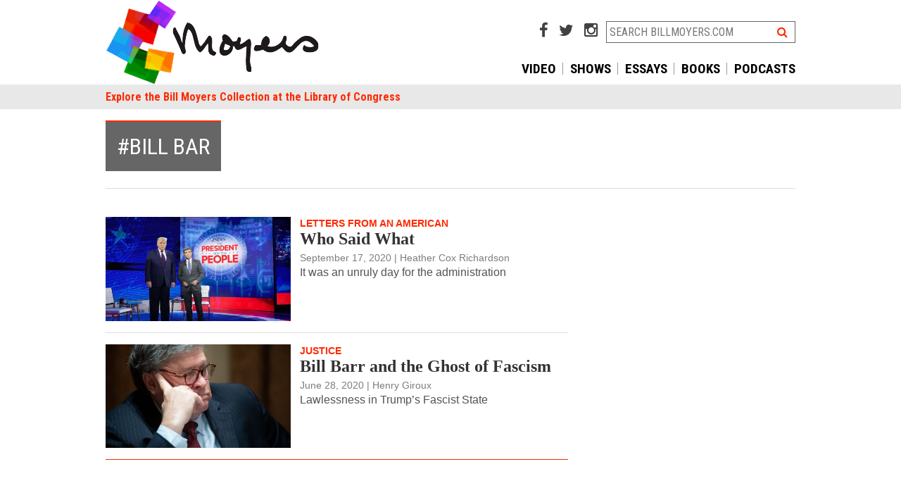

--- FILE ---
content_type: text/html; charset=UTF-8
request_url: https://billmoyers.com/tag/bill-bar/
body_size: 8014
content:
<!DOCTYPE html>
<html lang="en-US">
<head>
<meta charset="UTF-8">
<meta name="apple-mobile-web-app-capable" content="no">
<meta name="viewport" content="width=device-width, initial-scale=1, maximum-scale=1, user-scalable=no">

<title>bill bar | BillMoyers.com</title>
<link rel="shortcut icon" href="https://billmoyers.com/wp-content/themes/billmoyers-2015/libs/images/favicon.ico" />
<link rel="apple-touch-icon" href="https://billmoyers.com/wp-content/themes/billmoyers-2015/libs/images/ios/AppIcon57x57.png" />
<link rel="apple-touch-icon" sizes="72x72" href="https://billmoyers.com/wp-content/themes/billmoyers-2015/libs/images/ios/AppIcon72x72.png" />
<link rel="apple-touch-icon" sizes="114x114" href="https://billmoyers.com/wp-content/themes/billmoyers-2015/libs/images/ios/AppIcon57x57@2x.png" />
<link rel="apple-touch-icon" sizes="144x144" href="https://billmoyers.com/wp-content/themes/billmoyers-2015/libs/images/ios/AppIcon72x72@2x.png" />
<meta name='robots' content='noindex, follow' />

	<!-- This site is optimized with the Yoast SEO plugin v16.0.2 - https://yoast.com/wordpress/plugins/seo/ -->
	<meta property="og:locale" content="en_US" />
	<meta property="og:type" content="article" />
	<meta property="og:title" content="bill bar | BillMoyers.com" />
	<meta property="og:url" content="https://billmoyers.com/tag/bill-bar/" />
	<meta property="og:site_name" content="BillMoyers.com" />
	<meta name="twitter:card" content="summary_large_image" />
	<meta name="twitter:site" content="@BillMoyers" />
	<script type="application/ld+json" class="yoast-schema-graph">{"@context":"https://schema.org","@graph":[{"@type":"Organization","@id":"https://billmoyers.com/#organization","name":"Moyers & Company","url":"https://billmoyers.com/","sameAs":["https://www.facebook.com/moyersandcompany","https://www.youtube.com/user/MoyersandCompany","https://twitter.com/BillMoyers"],"logo":{"@type":"ImageObject","@id":"https://billmoyers.com/#logo","inLanguage":"en-US","url":"https://billmoyers.com/wp-content/uploads/2016/04/Bill.Moyers_logo.jpg","width":2100,"height":1200,"caption":"Moyers & Company"},"image":{"@id":"https://billmoyers.com/#logo"}},{"@type":"WebSite","@id":"https://billmoyers.com/#website","url":"https://billmoyers.com/","name":"BillMoyers.com","description":"billmoyers.com","publisher":{"@id":"https://billmoyers.com/#organization"},"potentialAction":[{"@type":"SearchAction","target":"https://billmoyers.com/?s={search_term_string}","query-input":"required name=search_term_string"}],"inLanguage":"en-US"},{"@type":"CollectionPage","@id":"https://billmoyers.com/tag/bill-bar/#webpage","url":"https://billmoyers.com/tag/bill-bar/","name":"bill bar | BillMoyers.com","isPartOf":{"@id":"https://billmoyers.com/#website"},"breadcrumb":{"@id":"https://billmoyers.com/tag/bill-bar/#breadcrumb"},"inLanguage":"en-US","potentialAction":[{"@type":"ReadAction","target":["https://billmoyers.com/tag/bill-bar/"]}]},{"@type":"BreadcrumbList","@id":"https://billmoyers.com/tag/bill-bar/#breadcrumb","itemListElement":[{"@type":"ListItem","position":1,"item":{"@type":"WebPage","@id":"https://billmoyers.com/","url":"https://billmoyers.com/","name":"Home"}},{"@type":"ListItem","position":2,"item":{"@type":"WebPage","@id":"https://billmoyers.com/tag/bill-bar/","url":"https://billmoyers.com/tag/bill-bar/","name":"bill bar"}}]}]}</script>
	<!-- / Yoast SEO plugin. -->


<link rel='dns-prefetch' href='//cdnjs.cloudflare.com' />
<link rel='dns-prefetch' href='//fonts.googleapis.com' />
<link rel="alternate" type="application/rss+xml" title="BillMoyers.com &raquo; Feed" href="https://billmoyers.com/feed/" />
<link rel="alternate" type="application/rss+xml" title="BillMoyers.com &raquo; Comments Feed" href="https://billmoyers.com/comments/feed/" />

            <!-- Google Tag Manager [gtm-plugin] -->
        <script>(function(w,d,s,l,i){w[l]=w[l]||[];w[l].push({'gtm.start':
    new Date().getTime(),event:'gtm.js'});var f=d.getElementsByTagName(s)[0],
j=d.createElement(s),dl=l!='dataLayer'?'&l='+l:'';j.async=true;j.src=
'https://www.googletagmanager.com/gtm.js?id='+i+dl;f.parentNode.insertBefore(j,f);
})(window,document,'script','dataLayer','GTM-5FLXNP');</script>
<!-- End Google Tag Manager [gtm-plugin] -->
<link rel="alternate" type="application/rss+xml" title="BillMoyers.com &raquo; bill bar Tag Feed" href="https://billmoyers.com/tag/bill-bar/feed/" />
<link rel='stylesheet' id='wp-block-library-css'  href='https://billmoyers.com/wp-includes/css/dist/block-library/style.min.css?ver=6.0' type='text/css' media='all' />
<style id='global-styles-inline-css' type='text/css'>
body{--wp--preset--color--black: #000000;--wp--preset--color--cyan-bluish-gray: #abb8c3;--wp--preset--color--white: #ffffff;--wp--preset--color--pale-pink: #f78da7;--wp--preset--color--vivid-red: #cf2e2e;--wp--preset--color--luminous-vivid-orange: #ff6900;--wp--preset--color--luminous-vivid-amber: #fcb900;--wp--preset--color--light-green-cyan: #7bdcb5;--wp--preset--color--vivid-green-cyan: #00d084;--wp--preset--color--pale-cyan-blue: #8ed1fc;--wp--preset--color--vivid-cyan-blue: #0693e3;--wp--preset--color--vivid-purple: #9b51e0;--wp--preset--gradient--vivid-cyan-blue-to-vivid-purple: linear-gradient(135deg,rgba(6,147,227,1) 0%,rgb(155,81,224) 100%);--wp--preset--gradient--light-green-cyan-to-vivid-green-cyan: linear-gradient(135deg,rgb(122,220,180) 0%,rgb(0,208,130) 100%);--wp--preset--gradient--luminous-vivid-amber-to-luminous-vivid-orange: linear-gradient(135deg,rgba(252,185,0,1) 0%,rgba(255,105,0,1) 100%);--wp--preset--gradient--luminous-vivid-orange-to-vivid-red: linear-gradient(135deg,rgba(255,105,0,1) 0%,rgb(207,46,46) 100%);--wp--preset--gradient--very-light-gray-to-cyan-bluish-gray: linear-gradient(135deg,rgb(238,238,238) 0%,rgb(169,184,195) 100%);--wp--preset--gradient--cool-to-warm-spectrum: linear-gradient(135deg,rgb(74,234,220) 0%,rgb(151,120,209) 20%,rgb(207,42,186) 40%,rgb(238,44,130) 60%,rgb(251,105,98) 80%,rgb(254,248,76) 100%);--wp--preset--gradient--blush-light-purple: linear-gradient(135deg,rgb(255,206,236) 0%,rgb(152,150,240) 100%);--wp--preset--gradient--blush-bordeaux: linear-gradient(135deg,rgb(254,205,165) 0%,rgb(254,45,45) 50%,rgb(107,0,62) 100%);--wp--preset--gradient--luminous-dusk: linear-gradient(135deg,rgb(255,203,112) 0%,rgb(199,81,192) 50%,rgb(65,88,208) 100%);--wp--preset--gradient--pale-ocean: linear-gradient(135deg,rgb(255,245,203) 0%,rgb(182,227,212) 50%,rgb(51,167,181) 100%);--wp--preset--gradient--electric-grass: linear-gradient(135deg,rgb(202,248,128) 0%,rgb(113,206,126) 100%);--wp--preset--gradient--midnight: linear-gradient(135deg,rgb(2,3,129) 0%,rgb(40,116,252) 100%);--wp--preset--duotone--dark-grayscale: url('#wp-duotone-dark-grayscale');--wp--preset--duotone--grayscale: url('#wp-duotone-grayscale');--wp--preset--duotone--purple-yellow: url('#wp-duotone-purple-yellow');--wp--preset--duotone--blue-red: url('#wp-duotone-blue-red');--wp--preset--duotone--midnight: url('#wp-duotone-midnight');--wp--preset--duotone--magenta-yellow: url('#wp-duotone-magenta-yellow');--wp--preset--duotone--purple-green: url('#wp-duotone-purple-green');--wp--preset--duotone--blue-orange: url('#wp-duotone-blue-orange');--wp--preset--font-size--small: 13px;--wp--preset--font-size--medium: 20px;--wp--preset--font-size--large: 36px;--wp--preset--font-size--x-large: 42px;}.has-black-color{color: var(--wp--preset--color--black) !important;}.has-cyan-bluish-gray-color{color: var(--wp--preset--color--cyan-bluish-gray) !important;}.has-white-color{color: var(--wp--preset--color--white) !important;}.has-pale-pink-color{color: var(--wp--preset--color--pale-pink) !important;}.has-vivid-red-color{color: var(--wp--preset--color--vivid-red) !important;}.has-luminous-vivid-orange-color{color: var(--wp--preset--color--luminous-vivid-orange) !important;}.has-luminous-vivid-amber-color{color: var(--wp--preset--color--luminous-vivid-amber) !important;}.has-light-green-cyan-color{color: var(--wp--preset--color--light-green-cyan) !important;}.has-vivid-green-cyan-color{color: var(--wp--preset--color--vivid-green-cyan) !important;}.has-pale-cyan-blue-color{color: var(--wp--preset--color--pale-cyan-blue) !important;}.has-vivid-cyan-blue-color{color: var(--wp--preset--color--vivid-cyan-blue) !important;}.has-vivid-purple-color{color: var(--wp--preset--color--vivid-purple) !important;}.has-black-background-color{background-color: var(--wp--preset--color--black) !important;}.has-cyan-bluish-gray-background-color{background-color: var(--wp--preset--color--cyan-bluish-gray) !important;}.has-white-background-color{background-color: var(--wp--preset--color--white) !important;}.has-pale-pink-background-color{background-color: var(--wp--preset--color--pale-pink) !important;}.has-vivid-red-background-color{background-color: var(--wp--preset--color--vivid-red) !important;}.has-luminous-vivid-orange-background-color{background-color: var(--wp--preset--color--luminous-vivid-orange) !important;}.has-luminous-vivid-amber-background-color{background-color: var(--wp--preset--color--luminous-vivid-amber) !important;}.has-light-green-cyan-background-color{background-color: var(--wp--preset--color--light-green-cyan) !important;}.has-vivid-green-cyan-background-color{background-color: var(--wp--preset--color--vivid-green-cyan) !important;}.has-pale-cyan-blue-background-color{background-color: var(--wp--preset--color--pale-cyan-blue) !important;}.has-vivid-cyan-blue-background-color{background-color: var(--wp--preset--color--vivid-cyan-blue) !important;}.has-vivid-purple-background-color{background-color: var(--wp--preset--color--vivid-purple) !important;}.has-black-border-color{border-color: var(--wp--preset--color--black) !important;}.has-cyan-bluish-gray-border-color{border-color: var(--wp--preset--color--cyan-bluish-gray) !important;}.has-white-border-color{border-color: var(--wp--preset--color--white) !important;}.has-pale-pink-border-color{border-color: var(--wp--preset--color--pale-pink) !important;}.has-vivid-red-border-color{border-color: var(--wp--preset--color--vivid-red) !important;}.has-luminous-vivid-orange-border-color{border-color: var(--wp--preset--color--luminous-vivid-orange) !important;}.has-luminous-vivid-amber-border-color{border-color: var(--wp--preset--color--luminous-vivid-amber) !important;}.has-light-green-cyan-border-color{border-color: var(--wp--preset--color--light-green-cyan) !important;}.has-vivid-green-cyan-border-color{border-color: var(--wp--preset--color--vivid-green-cyan) !important;}.has-pale-cyan-blue-border-color{border-color: var(--wp--preset--color--pale-cyan-blue) !important;}.has-vivid-cyan-blue-border-color{border-color: var(--wp--preset--color--vivid-cyan-blue) !important;}.has-vivid-purple-border-color{border-color: var(--wp--preset--color--vivid-purple) !important;}.has-vivid-cyan-blue-to-vivid-purple-gradient-background{background: var(--wp--preset--gradient--vivid-cyan-blue-to-vivid-purple) !important;}.has-light-green-cyan-to-vivid-green-cyan-gradient-background{background: var(--wp--preset--gradient--light-green-cyan-to-vivid-green-cyan) !important;}.has-luminous-vivid-amber-to-luminous-vivid-orange-gradient-background{background: var(--wp--preset--gradient--luminous-vivid-amber-to-luminous-vivid-orange) !important;}.has-luminous-vivid-orange-to-vivid-red-gradient-background{background: var(--wp--preset--gradient--luminous-vivid-orange-to-vivid-red) !important;}.has-very-light-gray-to-cyan-bluish-gray-gradient-background{background: var(--wp--preset--gradient--very-light-gray-to-cyan-bluish-gray) !important;}.has-cool-to-warm-spectrum-gradient-background{background: var(--wp--preset--gradient--cool-to-warm-spectrum) !important;}.has-blush-light-purple-gradient-background{background: var(--wp--preset--gradient--blush-light-purple) !important;}.has-blush-bordeaux-gradient-background{background: var(--wp--preset--gradient--blush-bordeaux) !important;}.has-luminous-dusk-gradient-background{background: var(--wp--preset--gradient--luminous-dusk) !important;}.has-pale-ocean-gradient-background{background: var(--wp--preset--gradient--pale-ocean) !important;}.has-electric-grass-gradient-background{background: var(--wp--preset--gradient--electric-grass) !important;}.has-midnight-gradient-background{background: var(--wp--preset--gradient--midnight) !important;}.has-small-font-size{font-size: var(--wp--preset--font-size--small) !important;}.has-medium-font-size{font-size: var(--wp--preset--font-size--medium) !important;}.has-large-font-size{font-size: var(--wp--preset--font-size--large) !important;}.has-x-large-font-size{font-size: var(--wp--preset--font-size--x-large) !important;}
</style>
<link rel='stylesheet' id='contact-form-7-css'  href='https://billmoyers.com/wp-content/plugins/contact-form-7/includes/css/styles.css?ver=5.4' type='text/css' media='all' />
<link rel='stylesheet' id='wp-pagenavi-css'  href='https://billmoyers.com/wp-content/plugins/wp-pagenavi/pagenavi-css.css?ver=2.70' type='text/css' media='all' />
<link rel='stylesheet' id='billmoyers-main-css'  href='https://billmoyers.com/wp-content/themes/billmoyers-2015/libs/css/main.css?ver=05.26.20' type='text/css' media='all' />
<link rel='stylesheet' id='google-Roboto-css'  href='//fonts.googleapis.com/css?family=Roboto%3A400%2C500%2C700%7CRoboto+Condensed%3A400%2C700&#038;ver=2.0' type='text/css' media='all' />
<link rel='stylesheet' id='font-awesome-css'  href='//cdnjs.cloudflare.com/ajax/libs/font-awesome/4.4.0/css/font-awesome.min.css?ver=1.0' type='text/css' media='all' />
<link rel='stylesheet' id='colorbox-css'  href='https://billmoyers.com/wp-content/plugins/lightbox-gallery/colorbox/example1/colorbox.css?ver=6.0' type='text/css' media='all' />
<script type='text/javascript' src='https://billmoyers.com/wp-includes/js/jquery/jquery.min.js?ver=3.6.0' id='jquery-core-js'></script>
<script type='text/javascript' src='https://billmoyers.com/wp-includes/js/jquery/jquery-migrate.min.js?ver=3.3.2' id='jquery-migrate-js'></script>
<link rel="https://api.w.org/" href="https://billmoyers.com/wp-json/" /><link rel="alternate" type="application/json" href="https://billmoyers.com/wp-json/wp/v2/tags/206904" /><link rel="EditURI" type="application/rsd+xml" title="RSD" href="https://billmoyers.com/xmlrpc.php?rsd" />
<link rel="wlwmanifest" type="application/wlwmanifest+xml" href="https://billmoyers.com/wp-includes/wlwmanifest.xml" /> 
<meta name="generator" content="WordPress 6.0" />
<script>var wpURL = 'https://billmoyers.com/'; var themePath = 'https://billmoyers.com/wp-content/themes/billmoyers-2015/';</script>		<style type="text/css" id="wp-custom-css">
			@media screen and (min-width: 769px) {
	header#header .head-right {
			width: 55%;
	}
	header#header .logo {
			padding: 0;
			float: left;
			width: 45%;
			margin: 0;
	}
}
@media screen and (min-width: 900px) {
	header#header .logo {
			width: 45%;
			margin: 0;
	}
}

.thumb-grid li {
	display: inline-block !important;
	float: none;
}

.timeline-main {
    display: none;
}		</style>
		
</head>

<body class="archive tag tag-bill-bar tag-206904">

<!-- Google Tag Manager (noscript) [gtm-plugin] -->
<noscript><iframe src='//www.googletagmanager.com/ns.html?id=GTM-5FLXNP' height='0' width='0' style='display:none;visibility:hidden'></iframe></noscript>
<!-- End Google Tag Manager (noscript) [gtm-plugin] -->
<div id="fb-root"></div>
<script>(function(d, s, id) {
  var js, fjs = d.getElementsByTagName(s)[0];
  if (d.getElementById(id)) return;
  js = d.createElement(s); js.id = id;
  js.src = "//connect.facebook.net/en_US/all.js#xfbml=1&appId=464273036978898";
  fjs.parentNode.insertBefore(js, fjs);
}(document, 'script', 'facebook-jssdk'));</script><!-- mobile nav -->
<div class='mobile-nav snap-drawers'>
<div class='snap-drawer snap-drawer-left'>

<div class="menu-mobile-container"><ul id="menu-mobile" class="nav-menu"><li id="menu-item-95217" class="menu-item menu-item-type-custom menu-item-object-custom menu-item-95217"><a href="/">Home</a></li>
<li id="menu-item-194647" class="menu-item menu-item-type-custom menu-item-object-custom menu-item-194647"><a href="https://billmoyers.com/spotlight/bill-moyers-on-democracy-podcast/">Podcast</a></li>
<li id="menu-item-194635" class="menu-item menu-item-type-custom menu-item-object-custom menu-item-194635"><a href="https://billmoyers.com/recent-posts/">Latest Stories</a></li>
<li id="menu-item-192684" class="menu-item menu-item-type-custom menu-item-object-custom menu-item-192684"><a href="https://billmoyers.com/video/">Watch Video</a></li>
<li id="menu-item-192686" class="menu-item menu-item-type-custom menu-item-object-custom menu-item-192686"><a href="https://billmoyers.com/essays/">Essays</a></li>
<li id="menu-item-192687" class="menu-item menu-item-type-custom menu-item-object-custom menu-item-192687"><a href="https://billmoyers.com/books/">Books</a></li>
<li id="menu-item-192683" class="menu-item menu-item-type-custom menu-item-object-custom menu-item-192683"><a href="https://billmoyers.com/timeline/">Career Timeline</a></li>
</ul></div>	    
    

<div class='snap-form'>
   
   <div class='wrap-wnet-cc cf'>
		<form class='subscribe-mailchimp'>
		<label>NEWSLETTER SIGN UP</label>
		<input type='hidden' class='mc-hidden' name='id' id='id' value='4ebbe6839f'>
		<input type='text' id='MERGE0' name='MERGE0' class='email' placeholder='email address' />
		<button type='submit' class='orangegradient'>go</button>
		</form>
		<div class='form-message'></div>
		</div>
   </div>


<ul>
<li><a href="https://billmoyers.com/contact-us/">Contact Us</a></li>
</ul>
</div>
</div>
<!-- end mobile nav -->
<div id="snapwrap" class="snap-content cf">

<!-- header -->
<header id="header" class="cf">
	<div class="sitewidth cf">
	
	<div class="cf">
	<a href="#" class="menutoggle touch-only" data-type='mobile'><i class="fa fa-bars"></i></a>
	<a href="#" class="searchtoggle touch-only" data-type='mobile'><i class="fa fa-search"></i></a>
	<div class="logo"><a href="https://billmoyers.com/"><img src="https://billmoyers.com/wp-content/themes/billmoyers-2015/libs/images/moyers-colorful-logo.png" style="max-height: 120px;"alt="BillMoyers.com" class="imgmax"/></a></div>

	<div class="head-right">
	
		<div class="search-wrap no-touch cf">
			<!--<a href="/buy-videos/" target="_blank"><i class="fa fa-shopping-cart"></i></a> -->
			<a href="https://www.facebook.com/moyersandcompany" target="_blank"><i class="fa fa-facebook"></i></a>
			<a href="https://twitter.com/BillMoyers" target="_blank"><i class="fa fa-twitter"></i></a>
			<a href="https://www.instagram.com/bill_moyers/" target="_blank"><i class="fa fa-instagram"></i></a>
			<div id="searchheader"><form action="https://billmoyers.com/" class="searchform cf">
<input type="text" name="s" class="field" id="s"  placeholder="SEARCH BILLMOYERS.COM" />
<button><i class="fa fa-search"></i></button>
</form> </div>
		</div>
		<nav id="access" class='no-touch cf'>
            
            
               <div class="menu-top-nav-container"><ul id="menu-top-nav" class="menu"><li id="menu-item-194639" class="menu-item   menu-item-194639"><a href="/video/">Video</a></li>
<li id="menu-item-192377" class="menu-item   menu-item-192377"><a href="/series/">Shows</a></li>
<li id="menu-item-192680" class="menu-item   menu-item-192680"><a href="/essays/">Essays</a></li>
<li id="menu-item-208965" class="menu-item   menu-item-208965"><a href="/books/">Books</a></li>
<li id="menu-item-210655" class="menu-item   menu-item-210655"><a href="https://billmoyers.com/spotlight/bill-moyers-on-democracy-podcast/">Podcasts</a></li>
</u></div>	
            
            </nav>
	</div>
	
	</div>

	</div>
	
	<div id="subnav" class="no-touch cf">
	<div class="sitewidth">
  
        
        <div class="menu-sub-nav-container"><ul id="menu-sub-nav" class="menu"><li id="menu-item-27895" class="menu-item   menu-item-27895"><a href="https://americanarchive.org/special_collections/bill-moyers">Explore the Bill Moyers Collection at the Library of Congress</a></li>
</ul></div>	    

        
        
        </div>
	</div>
	
	<div id="mobsearch" class="touch-only"><form action="https://billmoyers.com/" class="searchform cf">
<input type="text" name="s" class="field" id="s"  placeholder="SEARCH BILLMOYERS.COM" />
<button><i class="fa fa-search"></i></button>
</form> </div>
</header>
<!-- #header -->



<div id="moyers" class=" sitewidth cf">
<div id="page" class="hfeed">

<div id="main" class="cf ">

<!-- monitor test string -->
<header class='archive-head cf'><div class='banner-wrap'><div class='banner-title'>#bill bar</div></div><div class='touch-inset'></div></header>	



<section id="primary">
<div id="content" role="main">
<div id="topicpage">

		
<ul id='postlist' class='cf' data-max='1' data-taxonomy='tag' data-term='bill-bar'><li class='item cf'><div class='thumb'><a href='https://billmoyers.com/story/who-said-what/'><img src='//billmoyers.com/wp-content/uploads/2020/09/GettyImages-1228534928-scaled-480x270.jpg' class='imgmax'></a></div><div class='text'><div class='category'><a href='/topics/today-with-heather-cox-richardson/'>Letters From an American</a></div> <div class='posttitle'><a href='https://billmoyers.com/story/who-said-what/'>Who Said What</a></div><div class='date'>September 17, 2020 <div class='post-author'>  |  <a href="https://billmoyers.com/author/heathercoxrichardson/" title="Posts by Heather Cox Richardson" class="author url fn" rel="author">Heather Cox Richardson</a></div></div><div class='entry-content'>It was an unruly day for the administration</div></div></li><li class='item cf'><div class='thumb'><a href='https://billmoyers.com/story/bill-barr-and-the-ghost-of-fascism/'><img src='//billmoyers.com/wp-content/uploads/2020/06/Bill-Barr-GettyImages-1220234996-scaled-480x270.jpg' class='imgmax'></a></div><div class='text'><div class='category'><a href='/topics/justice-2/'>Justice</a></div> <div class='posttitle'><a href='https://billmoyers.com/story/bill-barr-and-the-ghost-of-fascism/'>Bill Barr and the Ghost of Fascism</a></div><div class='date'>June 28, 2020 <div class='post-author'>  |  <a href="https://billmoyers.com/author/henrygiroux/" title="Posts by Henry Giroux" class="author url fn" rel="author">Henry Giroux</a></div></div><div class='entry-content'>Lawlessness in Trump’s Fascist State</div></div></li>
		</ul>
				
				<!-- pagination -->
<div id="loadmore" class="cf">
	
</div>
<!-- end pagination -->

				
				
			
</div>			
			
			
			</div><!-- #content -->
		</section><!-- #primary -->

<aside id="secondary" class="widget-area" role="complementary">
<div class="sidebar-inner cf">
	
<div class="ajaxmostpopular sidebar-widget cf"><br><br><!-- popular loaded with ajax --></div><aside id="text-21" class="openwidget widget widget_text"><h3  style="display:none;">House Ads</h3>			<div class="textwidget"><p><!--a href="https://billmoyers.com/episode/bernie-sanders-breaking-big-moneys-grip-elections/?utm_source=sidebar&utm_medium=banner&utm_campaign=doddfrankanniversary"><img src="https://billmoyers.com/wp-content/uploads/2015/05/bernie-sanders-update-300x2502.jpg" /></a>

<a href="https://billmoyers.com/spotlight/secrets-and-lies/"><img src="https://billmoyers.com/wp-content/uploads/2015/08/Moyers-SecretsLies-16x9.jpg" width="300" /></a>

<a href="https://billmoyers.com/spotlight/climate-change/"><img src="https://billmoyers.com/wp-content/uploads/2015/08/Collection-EarthRisk-16x9.jpg" width="300" /></a>

<a href="https://billmoyers.com/spotlight/poets-in-performance/"><img src="https://billmoyers.com/wp-content/uploads/2015/08/Collection-PoetsInPerformance-16x9.jpg" width="300" /></a--></p>
</div>
		</aside><aside class="facebook no-touch side-item item-half cf">
<div class="fb-page" data-href="https://www.facebook.com/moyersandcompany" data-tabs="timeline" data-width="100%" data-small-header="true" data-adapt-container-width="true" data-hide-cover="false" data-show-facepile="true"><div class="fb-xfbml-parse-ignore"><blockquote cite="https://www.facebook.com/moyersandcompany"><a href="https://www.facebook.com/moyersandcompany">Bill Moyers</a></blockquote></div></div>
</aside>

<div id="fb-root"></div>
<script>(function(d, s, id) {
  var js, fjs = d.getElementsByTagName(s)[0];
  if (d.getElementById(id)) return;
  js = d.createElement(s); js.id = id;
  js.src = "//connect.facebook.net/en_US/sdk.js#xfbml=1&version=v2.5&appId=944495212286490";
  fjs.parentNode.insertBefore(js, fjs);
}(document, 'script', 'facebook-jssdk'));</script>	
				

	
</div>		
</aside><!-- #secondary .widget-area -->
</div><!-- #main -->
</div><!-- #page -->
</div><!-- #moyers -->

<div id='newsoverlay'><div id='signup'><figure id='closenews' class='orangegradient'><i class='fa fa-times'></i></figure><h2>Subscribe to Our Newsletters</h2>
   <div class='wrap-wnet-cc cf'>
		<form class='subscribe-mailchimp cf'>
		<div class='checkboxes'>
			<span><input type='checkbox' id='4ebbe6839f' name='id[]' class='mc-check' value='4ebbe6839f' checked/> Weekly Dispatches</span>
			<span><input type='checkbox' id='a8b2a63921' name='id[]' class='mc-check' value='a8b2a63921' checked/> Daily Reads</span>
		</div>
		<div class='fields'>
		<input type='email' name='MERGE0' id='MERGE0' class='email' placeholder='enter your email address' required='' />
		<button type='submit' class='orangegradient'>subscribe</button>
		</div>
		</form>
		<div class='form-message'></div>
		</div>
   </div></div>
<footer class="cf nocontent">
	<div class="sitewidth cf">
	<div class="touch-inset">

	<div class="foot1">
	<ul class="f1">
		<li><a href="https://billmoyers.com/">Home</a></li>
		<li><a href="https://billmoyers.com/stories/">Posts</a></li>
		<li><a href="https://billmoyers.com/timeline/">Timeline</a></li>
		<li><a href="https://billmoyers.com/video/">Video</a></li>
		<li><a href="https://billmoyers.com/take-action-organizations/">Get Involved</a></li>
		<li><a href="https://billmoyers.com/about/">About</a></li>
	</ul>
	</div>	

	<div class="foot2">
		<div class="sig"><a href="https://billmoyers.com/"><img src="https://billmoyers.com/wp-content/themes/billmoyers-2015/libs/images/moyers-colorful-logo.png" style="max-height:85px"/></a></div>
		<p>&copy; 2026 Doctoroff Media Group LLC</p>
		<p>
		<a href="https://billmoyers.com/terms-of-service/">Terms of Service</a> | 
		<a href="https://billmoyers.com/privacy-statement/">Privacy Policy</a>
		</p>
	</div>

	</div>
	</div>
</footer>


</div><!-- #snapwrap -->

<div class="wp-footer-code"><script type='text/javascript' src='https://billmoyers.com/wp-includes/js/dist/vendor/regenerator-runtime.min.js?ver=0.13.9' id='regenerator-runtime-js'></script>
<script type='text/javascript' src='https://billmoyers.com/wp-includes/js/dist/vendor/wp-polyfill.min.js?ver=3.15.0' id='wp-polyfill-js'></script>
<script type='text/javascript' src='https://billmoyers.com/wp-includes/js/dist/hooks.min.js?ver=c6d64f2cb8f5c6bb49caca37f8828ce3' id='wp-hooks-js'></script>
<script type='text/javascript' src='https://billmoyers.com/wp-includes/js/dist/i18n.min.js?ver=ebee46757c6a411e38fd079a7ac71d94' id='wp-i18n-js'></script>
<script type='text/javascript' id='wp-i18n-js-after'>
wp.i18n.setLocaleData( { 'text direction\u0004ltr': [ 'ltr' ] } );
</script>
<script type='text/javascript' src='https://billmoyers.com/wp-includes/js/dist/vendor/lodash.min.js?ver=4.17.19' id='lodash-js'></script>
<script type='text/javascript' id='lodash-js-after'>
window.lodash = _.noConflict();
</script>
<script type='text/javascript' src='https://billmoyers.com/wp-includes/js/dist/url.min.js?ver=16385e4d69da65c7283790971de6b297' id='wp-url-js'></script>
<script type='text/javascript' src='https://billmoyers.com/wp-includes/js/dist/api-fetch.min.js?ver=63050163caffa6aac54e9ebf21fe0472' id='wp-api-fetch-js'></script>
<script type='text/javascript' id='wp-api-fetch-js-after'>
wp.apiFetch.use( wp.apiFetch.createRootURLMiddleware( "https://billmoyers.com/wp-json/" ) );
wp.apiFetch.nonceMiddleware = wp.apiFetch.createNonceMiddleware( "8c5f687455" );
wp.apiFetch.use( wp.apiFetch.nonceMiddleware );
wp.apiFetch.use( wp.apiFetch.mediaUploadMiddleware );
wp.apiFetch.nonceEndpoint = "https://billmoyers.com/wp-admin/admin-ajax.php?action=rest-nonce";
</script>
<script type='text/javascript' id='contact-form-7-js-extra'>
/* <![CDATA[ */
var wpcf7 = {"cached":"1"};
/* ]]> */
</script>
<script type='text/javascript' src='https://billmoyers.com/wp-content/plugins/contact-form-7/includes/js/index.js?ver=5.4' id='contact-form-7-js'></script>
<script type='text/javascript' src='https://billmoyers.com/wp-content/themes/billmoyers-2015/libs/js/lib/modernizr.custom.84995.js?ver=1.0' id='modernizr-js'></script>
<script type='text/javascript' src='//cdnjs.cloudflare.com/ajax/libs/picturefill/3.0.1/picturefill.min.js?ver=1.0' id='picturefill-js'></script>
<script type='text/javascript' src='//cdnjs.cloudflare.com/ajax/libs/snap.js/1.9.3/snap.min.js?ver=1.0' id='snap-js'></script>
<script type='text/javascript' src='//cdnjs.cloudflare.com/ajax/libs/jquery-details/0.1.0/jquery.details.min.js?ver=1.0' id='jquery.details-js'></script>
<script type='text/javascript' src='//cdnjs.cloudflare.com/ajax/libs/zeroclipboard/2.1.6/ZeroClipboard.min.js?ver=1.0' id='ZeroClipboard-js'></script>
<script type='text/javascript' src='https://billmoyers.com/wp-content/themes/billmoyers-2015/libs/js/lib/jquery.transpose.min.js?ver=1.0' id='jquery.transpose-js'></script>
<script type='text/javascript' src='https://billmoyers.com/wp-content/themes/billmoyers-2015/libs/js/lib/jquery.touchslider.js?ver=1.0' id='touchslider-js'></script>
<script type='text/javascript' src='//cdnjs.cloudflare.com/ajax/libs/Swiper/2.7.0/idangerous.swiper.min.js?ver=1.0' id='idangerous.swiper-js'></script>
<script type='text/javascript' src='//cdnjs.cloudflare.com/ajax/libs/jquery.colorbox/1.5.14/jquery.colorbox-min.js?ver=1.2' id='colorbox-js'></script>
<script type='text/javascript' src='https://billmoyers.com/wp-content/themes/billmoyers-2015/libs/js/app/gtm-click-classes.js?ver=05.26.20' id='gtm-click-classes-js'></script>
<script type='text/javascript' src='https://billmoyers.com/wp-content/themes/billmoyers-2015/libs/js/app/billmoyers.js?ver=05.26.20' id='billmoyers-js'></script>
<script type='text/javascript' id='dsq-count-scr' async src='//moyersandcompany.disqus.com/count.js?ver=6.0' id='disqus-count-js'></script>
</div><!-- .wp-footer-code -->

<script type="text/javascript">
var disqus_shortname = 'moyersandcompany';
(function () {
var s = document.createElement('script'); s.async = true;
s.type = 'text/javascript';
s.src = '//' + disqus_shortname + '.disqus.com/count.js';
(document.getElementsByTagName('HEAD')[0] || document.getElementsByTagName('BODY')[0]).appendChild(s);
}());
</script><!-- Quantcast Tag -->
<script type="text/javascript">
var _qevents = _qevents || [];
(function() {
var elem = document.createElement('script');
elem.src = (document.location.protocol == "https:" ? "https://secure" : "http://edge") + ".quantserve.com/quant.js";
elem.async = true;
elem.type = "text/javascript";
var scpt = document.getElementsByTagName('script')[0];
scpt.parentNode.insertBefore(elem, scpt);
})();
_qevents.push({qacct:"p-24dXXkhCvQ0Gh"});
</script>
<noscript><div style="display:none;"><img src="//pixel.quantserve.com/pixel/p-24dXXkhCvQ0Gh.gif" border="0" height="1" width="1" alt="Quantcast"/></div></noscript>
<!-- End Quantcast tag --><!-- add this -->
<script type="text/javascript">
var addthis_share = {
	templates: { twitter: '{{title}} {{url}} via @BillMoyers ' },
	url_transforms : {shorten: {twitter: 'bitly'}}, 
	shorteners : {bitly : {}}
	}
var addthis_config = {"data_track_clickback":true,  data_ga_property: 'UA-26544689-1', data_ga_social : true};
</script>
<script type="text/javascript" src="//s7.addthis.com/js/300/addthis_widget.js#pubid=ra-50bcdc5969645399"></script>

<!-- end add this -->


<script defer src="https://static.cloudflareinsights.com/beacon.min.js/vcd15cbe7772f49c399c6a5babf22c1241717689176015" integrity="sha512-ZpsOmlRQV6y907TI0dKBHq9Md29nnaEIPlkf84rnaERnq6zvWvPUqr2ft8M1aS28oN72PdrCzSjY4U6VaAw1EQ==" data-cf-beacon='{"version":"2024.11.0","token":"b4f0286804a2411b8ea4df48c0a86dc8","r":1,"server_timing":{"name":{"cfCacheStatus":true,"cfEdge":true,"cfExtPri":true,"cfL4":true,"cfOrigin":true,"cfSpeedBrain":true},"location_startswith":null}}' crossorigin="anonymous"></script>
</body>
</html>

<!--
Performance optimized by W3 Total Cache. Learn more: https://www.boldgrid.com/w3-total-cache/

Object Caching 90/163 objects using disk
Page Caching using disk: enhanced 

Served from: billmoyers.com @ 2026-01-31 08:40:07 by W3 Total Cache
-->